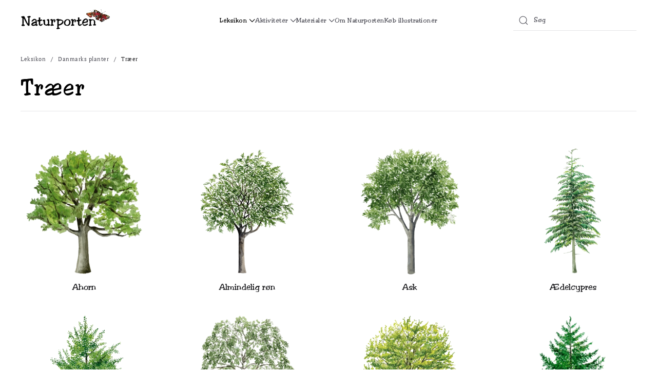

--- FILE ---
content_type: text/html; charset=utf-8
request_url: https://naturporten.dk/leksikon/danmarks-planter/traeer
body_size: 8126
content:
<!DOCTYPE html>
<html lang="da-dk" dir="ltr">
    <head>
        <meta name="viewport" content="width=device-width, initial-scale=1">
        <link rel="icon" href="/images/favicon.png" sizes="any">
                <link rel="icon" href="/images/favicon.svg" type="image/svg+xml">
                <link rel="apple-touch-icon" href="/images/apple-touch-icon.png">
        <meta charset="utf-8">
	<meta name="generator" content="Joomla! - Open Source Content Management">
	<title>Træer - Naturporten</title>
	<link href="/leksikon/danmarks-planter/traeer?format=feed&amp;type=rss" rel="alternate" type="application/rss+xml" title="Træer - Naturporten">
	<link href="/leksikon/danmarks-planter/traeer?format=feed&amp;type=atom" rel="alternate" type="application/atom+xml" title="Træer - Naturporten">
	<link href="https://naturporten.dk/component/finder/search?format=opensearch&amp;Itemid=105" rel="search" title="OpenSearch Naturporten" type="application/opensearchdescription+xml">
	<link href="/media/system/css/joomla-fontawesome.min.css?ver=4.3.13" rel="preload" as="style" onload="this.onload=null;this.rel='stylesheet'">
<link href="/media/vendor/awesomplete/css/awesomplete.css?1.1.5" rel="stylesheet" />
	<link href="/media/vendor/joomla-custom-elements/css/joomla-alert.min.css?0.2.0" rel="stylesheet" />
	<link href="/templates/yootheme_naturporten/css/theme.12.css?1739879980" rel="stylesheet" />
	<link href="/templates/yootheme_naturporten/css/custom.css?4.3.13" rel="stylesheet" />
<script src="/media/vendor/awesomplete/js/awesomplete.min.js?1.1.5" defer></script>
	<script type="application/json" class="joomla-script-options new">{"joomla.jtext":{"JLIB_JS_AJAX_ERROR_OTHER":"En fejl er opst\u00e5et under hentning af JSON dataene: HTTP %s statuskode.","JLIB_JS_AJAX_ERROR_PARSE":"En k\u00f8rselsfejl opstod under processering af de f\u00f8lgende JSON data:<br><code style=\"color:inherit;white-space:pre-wrap;padding:0;margin:0;border:0;background:inherit;\">%s<\/code>","ERROR":"Fejl","MESSAGE":"Besked","NOTICE":"Bem\u00e6rk","WARNING":"Advarsel","JCLOSE":"Luk","JOK":"OK","JOPEN":"\u00c5ben"},"finder-search":{"url":"\/component\/finder\/?task=suggestions.suggest&amp;format=json&amp;tmpl=component&amp;Itemid=105"},"system.paths":{"root":"","rootFull":"https:\/\/naturporten.dk\/","base":"","baseFull":"https:\/\/naturporten.dk\/"},"csrf.token":"590d686eed836f73fd23a8794457f068"}</script>
	<script src="/media/system/js/core.min.js?ee06c8994b37d13d4ad21c573bbffeeb9465c0e2"></script>
	<script src="/media/com_finder/js/finder-es5.min.js?e6d3d1f535e33b5641e406eb08d15093e7038cc2" nomodule defer></script>
	<script src="/media/system/js/messages-es5.min.js?c29829fd2432533d05b15b771f86c6637708bd9d" nomodule defer></script>
	<script src="/media/com_finder/js/finder.min.js?a2c3894d062787a266d59d457ffba5481b639f64" type="module"></script>
	<script src="/media/system/js/messages.min.js?7f7aa28ac8e8d42145850e8b45b3bc82ff9a6411" type="module"></script>
	<script src="/templates/yootheme/packages/theme-analytics/app/analytics.min.js?4.3.13" defer></script>
	<script src="/templates/yootheme/vendor/assets/uikit/dist/js/uikit.min.js?4.3.13"></script>
	<script src="/templates/yootheme/vendor/assets/uikit/dist/js/uikit-icons-fuse.min.js?4.3.13"></script>
	<script src="/templates/yootheme/js/theme.js?4.3.13"></script>
	<script>document.addEventListener('DOMContentLoaded', function() {
            Array.prototype.slice.call(document.querySelectorAll('a span[id^="cloak"]')).forEach(function(span) {
                span.innerText = span.textContent;
            });
        });</script>
	<script async src="https://www.googletagmanager.com/gtag/js?id=G-EN01563QK4"></script>
<script>
  window.dataLayer = window.dataLayer || [];
  function gtag(){dataLayer.push(arguments);}
  gtag('js', new Date());

  gtag('config', 'G-EN01563QK4');

<script async src="https://www.googletagmanager.com/gtag/js?id=G-2J3CV9KJ41"></script>
<script>
  window.dataLayer = window.dataLayer || [];
  function gtag(){dataLayer.push(arguments);}
  gtag('js', new Date());

  gtag('config', 'G-2J3CV9KJ41');
</script>
	<script>window.yootheme ||= {}; var $theme = yootheme.theme = {"i18n":{"close":{"label":"Close"},"totop":{"label":"Back to top"},"marker":{"label":"Open"},"navbarToggleIcon":{"label":"Open menu"},"paginationPrevious":{"label":"Previous page"},"paginationNext":{"label":"Next page"},"searchIcon":{"toggle":"Open Search","submit":"Submit Search"},"slider":{"next":"Next slide","previous":"Previous slide","slideX":"Slide %s","slideLabel":"%s of %s"},"slideshow":{"next":"Next slide","previous":"Previous slide","slideX":"Slide %s","slideLabel":"%s of %s"},"lightboxPanel":{"next":"Next slide","previous":"Previous slide","slideLabel":"%s of %s","close":"Close"}},"google_analytics":"UA-8068742-1","google_analytics_anonymize":""};</script>

    </head>
    <body class="">

        <div class="uk-hidden-visually uk-notification uk-notification-top-left uk-width-auto">
            <div class="uk-notification-message">
                <a href="#tm-main">Skip to main content</a>
            </div>
        </div>

        
        
        <div class="tm-page">

                        


<header class="tm-header-mobile uk-hidden@m">


        <div uk-sticky show-on-up animation="uk-animation-slide-top" cls-active="uk-navbar-sticky" sel-target=".uk-navbar-container">
    
        <div class="uk-navbar-container">

            <div class="uk-container uk-container-expand">
                <nav class="uk-navbar" uk-navbar="{&quot;align&quot;:&quot;center&quot;,&quot;container&quot;:&quot;.tm-header-mobile &gt; [uk-sticky]&quot;,&quot;boundary&quot;:&quot;.tm-header-mobile .uk-navbar-container&quot;}">

                                        <div class="uk-navbar-left">

                        
                                                    <a uk-toggle href="#tm-dialog-mobile" class="uk-navbar-toggle">

        
        <div uk-navbar-toggle-icon></div>

        
    </a>
                        
                    </div>
                    
                                        <div class="uk-navbar-center">

                                                    <a href="https://naturporten.dk/" aria-label="Tilbage til forsiden" class="uk-logo uk-navbar-item">
    <img alt="Naturporten" loading="eager" src="/templates/yootheme/cache/72/naturporten_logo-72921ed5.webp" srcset="/templates/yootheme/cache/72/naturporten_logo-72921ed5.webp 150w, /templates/yootheme/cache/11/naturporten_logo-11c1c861.webp 300w" sizes="(min-width: 150px) 150px" width="150" height="40"></a>
                        
                        
                    </div>
                    
                                        <div class="uk-navbar-right">

                        
                        

    <a class="uk-navbar-toggle" id="module-tm-4" href="#search-tm-4-modal" uk-search-icon uk-toggle></a>

    <div id="search-tm-4-modal" class="uk-modal-full" uk-modal="container: true">
        <div class="uk-modal-dialog uk-flex uk-flex-center uk-flex-middle" uk-height-viewport>
            <button class="uk-modal-close-full uk-close-large" type="button" uk-close uk-toggle="cls: uk-modal-close-full uk-close-large uk-modal-close-default; mode: media; media: @s"></button>
            <div class="uk-search uk-search-large">
                <form id="search-tm-4" action="/component/finder/search?Itemid=105" method="get" role="search" class="uk-search js-finder-searchform uk-search-large"><input name="q" class="js-finder-search-query uk-search-input uk-text-center" placeholder="Søg" required aria-label="Søg" type="search" autofocus><input type="hidden" name="Itemid" value="105"></form>            </div>
        </div>
    </div>








                    </div>
                    
                </nav>
            </div>

        </div>

        </div>
    



    
        <div id="tm-dialog-mobile" class="uk-modal-full" uk-modal>
        <div class="uk-modal-dialog uk-flex">

                        <button class="uk-modal-close-full uk-close-large" type="button" uk-close uk-toggle="cls: uk-modal-close-full uk-close-large uk-modal-close-default; mode: media; media: @s"></button>
            
            <div class="uk-modal-body uk-padding-large uk-margin-auto uk-flex uk-flex-column uk-box-sizing-content uk-width-auto@s" uk-height-viewport uk-toggle="{&quot;cls&quot;:&quot;uk-padding-large&quot;,&quot;mode&quot;:&quot;media&quot;,&quot;media&quot;:&quot;@s&quot;}">

                                <div class="uk-margin-auto-vertical uk-text-center">
                    
<div class="uk-panel" id="module-111">

    
    
<style class="uk-margin-remove-adjacent">#module-111\#0 .uk-nav{font-size: 14px; font-family: "Toledo Regular"; display: grid; grid-column: 1fr 1fr; grid-gap: 5px; text-align: left;}#module-111\#0 .uk-nav .uk-nav-header, #module-111\#0 .uk-nav .uk-nav-divider{grid-column-end: span 2;}#module-111\#0 .uk-nav .uk-nav-header{color: #000; font-weight: 600;}</style><div class="uk-grid tm-grid-expand uk-child-width-1-1 uk-grid-margin">
<div class="uk-width-1-1">
    
        
            
            
            
                
                    
<nav id="module-111#0" class="uk-margin-small">
    
    
        
        <ul class="uk-margin-remove-bottom uk-nav uk-nav-default">                                <li class="uk-nav-header">Danmarks dyr</li>
                                            <li class="el-item ">
<a class="el-link" href="/leksikon/danmarks-dyr/pattedyr">
    
        
                    Pattedyr        
    
</a></li>
                                            <li class="el-item ">
<a class="el-link" href="/leksikon/danmarks-dyr/fugle">
    
        
                    Fugle        
    
</a></li>
                                            <li class="el-item ">
<a class="el-link" href="/leksikon/danmarks-dyr/insekter">
    
        
                    Insekter        
    
</a></li>
                                            <li class="el-item ">
<a class="el-link" href="/leksikon/danmarks-dyr/padder-og-krybdyr">
    
        
                    Padder og krybdyr        
    
</a></li>
                                            <li class="el-item ">
<a class="el-link" href="/leksikon/danmarks-dyr/spindlere">
    
        
                    Spindlere        
    
</a></li>
                                            <li class="el-item ">
<a class="el-link" href="/leksikon/danmarks-dyr/fisk">
    
        
                    Fisk        
    
</a></li>
                                            <li class="el-item ">
<a class="el-link" href="/leksikon/danmarks-dyr/krebsdyr">
    
        
                    Krebsdyr        
    
</a></li>
                                            <li class="el-item ">
<a class="el-link" href="/leksikon/danmarks-dyr/bloddyr">
    
        
                    Bløddyr        
    
</a></li>
                                            <li class="el-item ">
<a class="el-link" href="/leksikon/danmarks-dyr/smadyr">
    
        
                    Smådyr        
    
</a></li>
                                            <li class="el-item ">
<a class="el-link" href="/leksikon/danmarks-dyr/gopler">
    
        
                    Gopler        
    
</a></li>
                                            <li class="uk-nav-header">Danmarks planter</li>
                                            <li class="el-item uk-active">
<a class="el-link" href="/leksikon/danmarks-planter/traeer">
    
        
                    Træer        
    
</a></li>
                                            <li class="el-item ">
<a class="el-link" href="/leksikon/danmarks-planter/urter">
    
        
                    Urter        
    
</a></li>
                                            <li class="el-item ">
<a class="el-link" href="/leksikon/danmarks-planter/graesser-og-siv">
    
        
                    Græsser og siv        
    
</a></li>
                                            <li class="el-item ">
<a class="el-link" href="/leksikon/danmarks-planter/buske">
    
        
                    Buske        
    
</a></li>
                                            <li class="el-item ">
<a class="el-link" href="/leksikon/danmarks-planter/bregner">
    
        
                    Bregner        
    
</a></li>
                                            <li class="el-item ">
<a class="el-link" href="/leksikon/danmarks-planter/havalger">
    
        
                    Havalger        
    
</a></li>
                                            <li class="el-item ">
<a class="el-link" href="/leksikon/danmarks-planter/svampe">
    
        
                    Svampe        
    
</a></li>
                                            <li class="uk-nav-header">Grønlands dyr</li>
                                            <li class="el-item ">
<a class="el-link" href="/leksikon/gronlands-dyr/fugle">
    
        
                    Fugle        
    
</a></li>
                                            <li class="el-item ">
<a class="el-link" href="/leksikon/gronlands-dyr/pattedyr">
    
        
                    Pattedyr        
    
</a></li>
                                            <li class="uk-nav-divider"></li>
                                            <li class="uk-nav-header">Aktivitetsark</li>
                                            <li class="el-item ">
<a class="el-link" href="/aktiviteter/aktivitetsark/krydsord">
    
        
                    Krydsord        
    
</a></li>
                                            <li class="el-item ">
<a class="el-link" href="/aktiviteter/aktivitetsark/kender-du">
    
        
                    Kender du        
    
</a></li>
                                            <li class="el-item ">
<a class="el-link" href="/aktiviteter/aktivitetsark/mal-og-gaet">
    
        
                    Mal og gæt        
    
</a></li>
                                            <li class="el-item ">
<a class="el-link" href="/aktiviteter/aktivitetsark/laes-om">
    
        
                    Læs om        
    
</a></li>
                                            <li class="el-item ">
<a class="el-link" href="/aktiviteter/aktivitetsark/dyrenes-bygning">
    
        
                    Dyrenes bygning        
    
</a></li>
                                            <li class="el-item ">
<a class="el-link" href="/aktiviteter/aktivitetsark/tegn">
    
        
                    Tegn        
    
</a></li>
                                            <li class="el-item ">
<a class="el-link" href="/aktiviteter/aktivitetsark/bestemmelsesark-a3">
    
        
                    Bestemmelsesark_A3        
    
</a></li>
                                            <li class="uk-nav-divider"></li>
                                            <li class="el-item ">
<a class="el-link" href="/materialer/foldetavler">
    
        
                    Foldetavler        
    
</a></li>
                                            <li class="el-item ">
<a class="el-link" href="/materialer/foldetavler/skoven">
    
        
                    Skoven        
    
</a></li>
                                            <li class="el-item ">
<a class="el-link" href="/materialer/foldetavler/so-og-vandlob">
    
        
                    Sø og vandløb        
    
</a></li>
                                            <li class="el-item ">
<a class="el-link" href="/materialer/foldetavler/kyst-og-hav">
    
        
                    Kyst og hav        
    
</a></li>
                                            <li class="el-item ">
<a class="el-link" href="/materialer/plakater">
    
        
                    Plakater        
    
</a></li>
                                            <li class="el-item ">
<a class="el-link" href="/materialer/plakater/skoven">
    
        
                    Skoven        
    
</a></li>
                                            <li class="el-item ">
<a class="el-link" href="/materialer/plakater/so-og-vandlob">
    
        
                    Sø og vandløb        
    
</a></li>
                                            <li class="el-item ">
<a class="el-link" href="/materialer/plakater/kyst-og-hav">
    
        
                    Kyst og hav        
    
</a></li>
                                            <li class="el-item ">
<a class="el-link" href="/materialer/bestemmelsesark-a3-print">
    
        
                    Bestemmelsesark A3 print        
    
</a></li>
                                            <li class="el-item ">
<a class="el-link" href="/om-naturporten">
    
        
                    Om Naturporten        
    
</a></li>
                                            <li class="el-item ">
<a class="el-link" href="https://naturporten.dk/om-naturporten?view=article&amp;id=4474&amp;catid=61">
    
        
                    Køb illustrationer        
    
</a></li>
                            </ul>
        
    
    
</nav>
                
            
        
    
</div></div>
</div>

                </div>
                
                
            </div>

        </div>
    </div>
    
    

</header>




<header class="tm-header uk-visible@m">



        <div uk-sticky media="@m" show-on-up animation="uk-animation-slide-top" cls-active="uk-navbar-sticky" sel-target=".uk-navbar-container">
    
        <div class="uk-navbar-container">

            <div class="uk-container">
                <nav class="uk-navbar" uk-navbar="{&quot;align&quot;:&quot;center&quot;,&quot;container&quot;:&quot;.tm-header &gt; [uk-sticky]&quot;,&quot;boundary&quot;:&quot;.tm-header .uk-navbar-container&quot;}">

                                        <div class="uk-navbar-left">

                                                    <a href="https://naturporten.dk/" aria-label="Tilbage til forsiden" class="uk-logo uk-navbar-item">
    <img alt="Naturporten" loading="eager" src="/templates/yootheme/cache/5e/naturporten_logo-5eb7c129.webp" srcset="/templates/yootheme/cache/5e/naturporten_logo-5eb7c129.webp 175w, /templates/yootheme/cache/b8/naturporten_logo-b8d9af0d.webp 350w" sizes="(min-width: 175px) 175px" width="175" height="47"></a>
                        
                        
                        
                    </div>
                    
                                        <div class="uk-navbar-center">

                        
                                                    
<ul class="uk-navbar-nav">
    
	<li class="item-102 uk-active uk-parent"><a href="/leksikon"> Leksikon <span uk-navbar-parent-icon></span></a>
	<div class="uk-drop uk-navbar-dropdown uk-navbar-dropdown-large" pos="bottom-center" style="width: 600px;"><div class="uk-grid tm-grid-expand uk-grid-column-medium uk-grid-row-small uk-grid-divider uk-grid-margin-small" uk-grid>
<div class="uk-width-1-3@m">
    
        
            
            
            
                
                    
<div class="uk-h5 uk-font-primary uk-width-small">        Danmarks dyr    </div>
<div>
        <div class="uk-child-width-expand" uk-grid>    
    
                <div>
        
        <ul class="uk-margin-remove-bottom uk-nav uk-nav-default">                                <li class="el-item ">
<a class="el-link" href="/leksikon/danmarks-dyr/pattedyr">
    
        
                    Pattedyr        
    
</a></li>
                                            <li class="el-item ">
<a class="el-link" href="/leksikon/danmarks-dyr/fugle">
    
        
                    Fugle        
    
</a></li>
                                            <li class="el-item ">
<a class="el-link" href="/leksikon/danmarks-dyr/insekter">
    
        
                    Insekter        
    
</a></li>
                                            <li class="el-item ">
<a class="el-link" href="/leksikon/danmarks-dyr/padder-og-krybdyr">
    
        
                    Padder og krybdyr        
    
</a></li>
                                            <li class="el-item ">
<a class="el-link" href="/leksikon/danmarks-dyr/spindlere">
    
        
                    Spindlere        
    
</a></li>
                            </ul>
                </div>
        
    
                <div>
        
        <ul class="uk-margin-remove-bottom uk-nav uk-nav-default">                                <li class="el-item ">
<a class="el-link" href="/leksikon/danmarks-dyr/fisk">
    
        
                    Fisk        
    
</a></li>
                                            <li class="el-item ">
<a class="el-link" href="/leksikon/danmarks-dyr/krebsdyr">
    
        
                    Krebsdyr        
    
</a></li>
                                            <li class="el-item ">
<a class="el-link" href="/leksikon/danmarks-dyr/bloddyr">
    
        
                    Bløddyr        
    
</a></li>
                                            <li class="el-item ">
<a class="el-link" href="/leksikon/danmarks-dyr/smadyr">
    
        
                    Smådyr        
    
</a></li>
                                            <li class="el-item ">
<a class="el-link" href="/leksikon/danmarks-dyr/gopler">
    
        
                    Gopler        
    
</a></li>
                            </ul>
                </div>
        
    
        </div>    
</div>
                
            
        
    
</div>
<div class="uk-width-1-3@m">
    
        
            
            
            
                
                    
<div class="uk-h5 uk-font-primary uk-width-small">        Danmarks planter    </div>
<div>
        <div class="uk-child-width-expand" uk-grid>    
    
                <div>
        
        <ul class="uk-margin-remove-bottom uk-nav uk-nav-default">                                <li class="el-item uk-active">
<a class="el-link" href="/leksikon/danmarks-planter/traeer">
    
        
                    Træer        
    
</a></li>
                                            <li class="el-item ">
<a class="el-link" href="/leksikon/danmarks-planter/urter">
    
        
                    Urter        
    
</a></li>
                                            <li class="el-item ">
<a class="el-link" href="/leksikon/danmarks-planter/graesser-og-siv">
    
        
                    Græsser og siv        
    
</a></li>
                                            <li class="el-item ">
<a class="el-link" href="/leksikon/danmarks-planter/buske">
    
        
                    Buske        
    
</a></li>
                            </ul>
                </div>
        
    
                <div>
        
        <ul class="uk-margin-remove-bottom uk-nav uk-nav-default">                                <li class="el-item ">
<a class="el-link" href="/leksikon/danmarks-planter/bregner">
    
        
                    Bregner        
    
</a></li>
                                            <li class="el-item ">
<a class="el-link" href="/leksikon/danmarks-planter/havalger">
    
        
                    Havalger        
    
</a></li>
                                            <li class="el-item ">
<a class="el-link" href="/leksikon/danmarks-planter/svampe">
    
        
                    Svampe        
    
</a></li>
                            </ul>
                </div>
        
    
        </div>    
</div>
                
            
        
    
</div>
<div class="uk-width-1-3@m">
    
        
            
            
            
                
                    
<div class="uk-h5 uk-font-primary uk-width-small">        Grønlands dyr    </div>
<div>
        <div class="uk-child-width-expand" uk-grid>    
    
                <div>
        
        <ul class="uk-margin-remove-bottom uk-nav uk-nav-default">                                <li class="el-item ">
<a class="el-link" href="/leksikon/gronlands-dyr/fugle">
    
        
                    Fugle        
    
</a></li>
                                            <li class="el-item ">
<a class="el-link" href="/leksikon/gronlands-dyr/pattedyr">
    
        
                    Pattedyr        
    
</a></li>
                                            <li class="el-item ">
<a class="el-link" href="/leksikon/gronlands-dyr/insekter">
    
        
                    Insekter        
    
</a></li>
                            </ul>
                </div>
        
    
                <div>
        
        <ul class="uk-margin-remove-bottom uk-nav uk-nav-default">                                <li class="el-item ">
<a class="el-link" href="/leksikon/gronlands-dyr/bloddyr">
    
        
                    Bløddyr        
    
</a></li>
                                            <li class="el-item ">
<a class="el-link" href="/leksikon/gronlands-dyr/fisk">
    
        
                    Fisk        
    
</a></li>
                            </ul>
                </div>
        
    
        </div>    
</div>
                
            
        
    
</div></div></div></li>
	<li class="item-103 uk-parent"><a role="button"> Aktiviteter <span uk-navbar-parent-icon></span></a>
	<div class="uk-drop uk-navbar-dropdown" mode="hover" pos="bottom-center" style="width: 400px;"><div class="uk-grid tm-grid-expand uk-child-width-1-1 uk-grid-margin">
<div class="uk-width-1-1">
    
        
            
            
            
                
                    
<div class="uk-h5 uk-font-primary">        Aktivitetsark    </div>
<div>
    
    
        
        <ul class="uk-margin-remove-bottom uk-nav uk-nav-default">                                <li class="el-item ">
<a class="el-link" href="/aktiviteter/aktivitetsark/krydsord">
    
        
                    Krydsord        
    
</a></li>
                                            <li class="el-item ">
<a class="el-link" href="/aktiviteter/aktivitetsark/kender-du">
    
        
                    Kender du        
    
</a></li>
                                            <li class="el-item ">
<a class="el-link" href="/aktiviteter/aktivitetsark/mal-og-gaet">
    
        
                    Mal og gæt        
    
</a></li>
                                            <li class="el-item ">
<a class="el-link" href="/aktiviteter/aktivitetsark/laes-om">
    
        
                    Læs om        
    
</a></li>
                                            <li class="el-item ">
<a class="el-link" href="/aktiviteter/aktivitetsark/dyrenes-bygning">
    
        
                    Dyrenes bygning        
    
</a></li>
                                            <li class="el-item ">
<a class="el-link" href="/aktiviteter/aktivitetsark/tegn">
    
        
                    Tegn        
    
</a></li>
                                            <li class="el-item ">
<a class="el-link" href="/aktiviteter/aktivitetsark/bestemmelsesark-a3">
    
        
                    Bestemmelsesark_A3        
    
</a></li>
                            </ul>
        
    
    
</div>
                
            
        
    
</div></div></div></li>
	<li class="item-104 uk-parent"><a role="button"> Materialer <span uk-navbar-parent-icon></span></a>
	<div class="uk-drop uk-navbar-dropdown" mode="hover" pos="bottom-center" style="width: 400px;"><div class="uk-grid tm-grid-expand uk-child-width-1-1 uk-grid-margin">
<div class="uk-width-1-1">
    
        
            
            
            
                
                    
<div>
    
    
        
        <ul class="uk-margin-remove-bottom uk-nav uk-nav-default">                                <li class="el-item ">
<a class="el-link" href="/materialer/foldetavler">
    
        
                    Foldetavler        
    
</a></li>
                                            <li class="el-item ">
<a class="el-link" href="/materialer/plakater">
    
        
                    Plakater        
    
</a></li>
                                            <li class="el-item ">
<a class="el-link" href="/materialer/bestemmelsesark-a3-print">
    
        
                    Bestemmelsesark A3 print        
    
</a></li>
                            </ul>
        
    
    
</div>
                
            
        
    
</div></div></div></li>
	<li class="item-154"><a href="/om-naturporten"> Om Naturporten</a></li>
	<li class="item-157"><a href="https://naturporten.dk/om-naturporten?view=article&amp;id=4474&amp;catid=61"> Køb illustrationer</a></li></ul>

                        
                    </div>
                    
                                        <div class="uk-navbar-right">

                        
                                                    
<div class="uk-navbar-item" id="module-tm-3">

    
    

    <form id="search-tm-3" action="/component/finder/search?Itemid=105" method="get" role="search" class="uk-search js-finder-searchform uk-search-default"><span uk-search-icon class="uk-position-z-index"></span><input name="q" class="js-finder-search-query uk-search-input" placeholder="Søg" required aria-label="Søg" type="search"><input type="hidden" name="Itemid" value="105"></form>






</div>

                        
                    </div>
                    
                </nav>
            </div>

        </div>

        </div>
    







</header>

            
            

            <main id="tm-main" >

                
                <div id="system-message-container" aria-live="polite"></div>

                <!-- Builder #template-YXa4ieK_ --><style class="uk-margin-remove-adjacent">#template-YXa4ieK_\#0 .el-image{height: 250px; object-fit: contain;}#template-YXa4ieK_\#1{margin-top: 45px;}#template-YXa4ieK_\#1 li a, #template-YXa4ieK_\#1 li span{font-size: 125%;}</style>
<div class="uk-section-default uk-section uk-section-xsmall uk-padding-remove-bottom">
    
        
        
        
            
                                <div class="uk-container">                
                    <div class="uk-grid tm-grid-expand uk-child-width-1-1 uk-grid-margin">
<div class="uk-width-1-1">
    
        
            
            
            
                
                    

<nav aria-label="Breadcrumb">
    <ul class="uk-breadcrumb uk-margin-remove-bottom" vocab="https://schema.org/" typeof="BreadcrumbList">
    
            <li property="itemListElement" typeof="ListItem">            <a href="/leksikon" property="item" typeof="WebPage"><span property="name">Leksikon</span></a>
            <meta property="position" content="1">
            </li>    
            <li class="uk-disabled">
            <a><span>Danmarks planter</span></a>
            </li>    
            <li property="itemListElement" typeof="ListItem">            <span property="name">Træer</span>            <meta property="position" content="2">
            </li>    
    </ul>
</nav>

                
            
        
    
</div></div>
                                </div>                
            
        
    
</div>
<div class="uk-section-default uk-section uk-section-xsmall">
    
        
        
        
            
                                <div class="uk-container">                
                    <div class="uk-grid tm-grid-expand uk-child-width-1-1 uk-grid-margin">
<div class="uk-width-1-1">
    
        
            
            
            
                
                    
<h1>        Træer    </h1>
                
            
        
    
</div></div>
                                </div>                
            
        
    
</div>
<div class="uk-section-default uk-section uk-padding-remove-vertical">
    
        
        
        
            
                                <div class="uk-container">                
                    <div class="uk-grid tm-grid-expand uk-child-width-1-1 uk-grid-margin">
<div class="uk-width-1-1">
    
        
            
            
            
                
                    <hr>
                
            
        
    
</div></div>
                                </div>                
            
        
    
</div>
<div class="uk-section-default uk-section">
    
        
        
        
            
                                <div class="uk-container">                
                    <div class="uk-grid tm-grid-expand uk-child-width-1-1 uk-grid-margin">
<div class="uk-width-1-1">
    
        
            
            
            
                
                    
<div id="template-YXa4ieK_#0" class="uk-margin uk-text-center">
    <div class="uk-grid uk-child-width-1-2 uk-child-width-1-4@m uk-child-width-1-6@xl uk-grid-column-large uk-grid-match" uk-grid>        <div>
<div class="el-item uk-panel uk-margin-remove-first-child">
    
        
            
                
            
            
                                <a href="/leksikon/danmarks-planter/traeer/ahorn">

    
                <picture>
<source type="image/webp" srcset="/templates/yootheme/cache/e0/ahorn_teaser-e0c68b56.webp 300w, /templates/yootheme/cache/f6/ahorn_teaser-f639d9ec.webp 513w" sizes="(min-width: 300px) 300px">
<img src="/templates/yootheme/cache/92/ahorn_teaser-92e0ba04.png" width="300" height="322" alt loading="lazy" class="el-image">
</picture>        
        
    
</a>                
                
                    

        
                <div class="el-title uk-font-primary uk-margin-small-top uk-margin-remove-bottom">                        <a href="/leksikon/danmarks-planter/traeer/ahorn" class="uk-link-reset">Ahorn</a>                    </div>        
        
    
        
        
        
        
        

                
                
            
        
    
</div></div>
        <div>
<div class="el-item uk-panel uk-margin-remove-first-child">
    
        
            
                
            
            
                                <a href="/leksikon/danmarks-planter/traeer/almindelig-ron">

    
                <picture>
<source type="image/webp" srcset="/templates/yootheme/cache/fb/roen-fb24e57f.webp 300w, /templates/yootheme/cache/d4/roen-d45e522e.webp 600w" sizes="(min-width: 300px) 300px">
<img src="/templates/yootheme/cache/e1/roen-e1c3be4e.png" width="300" height="402" alt loading="lazy" class="el-image">
</picture>        
        
    
</a>                
                
                    

        
                <div class="el-title uk-font-primary uk-margin-small-top uk-margin-remove-bottom">                        <a href="/leksikon/danmarks-planter/traeer/almindelig-ron" class="uk-link-reset">Almindelig røn</a>                    </div>        
        
    
        
        
        
        
        

                
                
            
        
    
</div></div>
        <div>
<div class="el-item uk-panel uk-margin-remove-first-child">
    
        
            
                
            
            
                                <a href="/leksikon/danmarks-planter/traeer/ask">

    
                <picture>
<source type="image/webp" srcset="/templates/yootheme/cache/f4/ask_teaser-f4aa2e3b.webp 300w, /templates/yootheme/cache/f6/ask_teaser-f62d4305.webp 467w" sizes="(min-width: 300px) 300px">
<img src="/templates/yootheme/cache/77/ask_teaser-778f2666.png" width="300" height="382" alt loading="lazy" class="el-image">
</picture>        
        
    
</a>                
                
                    

        
                <div class="el-title uk-font-primary uk-margin-small-top uk-margin-remove-bottom">                        <a href="/leksikon/danmarks-planter/traeer/ask" class="uk-link-reset">Ask</a>                    </div>        
        
    
        
        
        
        
        

                
                
            
        
    
</div></div>
        <div>
<div class="el-item uk-panel uk-margin-remove-first-child">
    
        
            
                
            
            
                                <a href="/leksikon/danmarks-planter/traeer/aedelcypres">

    
                <picture>
<source type="image/webp" srcset="/templates/yootheme/cache/0a/aedelcypres_teaser-0ae3914e.webp 300w, /templates/yootheme/cache/c9/aedelcypres_teaser-c9fedcb7.webp 333w" sizes="(min-width: 300px) 300px">
<img src="/templates/yootheme/cache/92/aedelcypres_teaser-926f1c58.png" width="300" height="649" alt loading="lazy" class="el-image">
</picture>        
        
    
</a>                
                
                    

        
                <div class="el-title uk-font-primary uk-margin-small-top uk-margin-remove-bottom">                        <a href="/leksikon/danmarks-planter/traeer/aedelcypres" class="uk-link-reset">Ædelcypres</a>                    </div>        
        
    
        
        
        
        
        

                
                
            
        
    
</div></div>
        <div>
<div class="el-item uk-panel uk-margin-remove-first-child">
    
        
            
                
            
            
                                <a href="/leksikon/danmarks-planter/traeer/baevreasp">

    
                <picture>
<source type="image/webp" srcset="/templates/yootheme/cache/9e/baevreasp_teaser-9e531ba5.webp 300w, /templates/yootheme/cache/0d/baevreasp_teaser-0dbf85ed.webp 397w" sizes="(min-width: 300px) 300px">
<img src="/templates/yootheme/cache/3d/baevreasp_teaser-3d0b0c6b.png" width="300" height="466" alt loading="lazy" class="el-image">
</picture>        
        
    
</a>                
                
                    

        
                <div class="el-title uk-font-primary uk-margin-small-top uk-margin-remove-bottom">                        <a href="/leksikon/danmarks-planter/traeer/baevreasp" class="uk-link-reset">Bævreasp</a>                    </div>        
        
    
        
        
        
        
        

                
                
            
        
    
</div></div>
        <div>
<div class="el-item uk-panel uk-margin-remove-first-child">
    
        
            
                
            
            
                                <a href="/leksikon/danmarks-planter/traeer/birk">

    
                <picture>
<source type="image/webp" srcset="/templates/yootheme/cache/fa/birk_teaser-fa2a0f5e.webp 300w, /templates/yootheme/cache/14/birk_teaser-1402b29b.webp 445w" sizes="(min-width: 300px) 300px">
<img src="/templates/yootheme/cache/70/birk_teaser-70d9c7b0.png" width="300" height="387" alt loading="lazy" class="el-image">
</picture>        
        
    
</a>                
                
                    

        
                <div class="el-title uk-font-primary uk-margin-small-top uk-margin-remove-bottom">                        <a href="/leksikon/danmarks-planter/traeer/birk" class="uk-link-reset">Birk</a>                    </div>        
        
    
        
        
        
        
        

                
                
            
        
    
</div></div>
        <div>
<div class="el-item uk-panel uk-margin-remove-first-child">
    
        
            
                
            
            
                                <a href="/leksikon/danmarks-planter/traeer/bog">

    
                <picture>
<source type="image/webp" srcset="/templates/yootheme/cache/76/boeg_teaser-76bba509.webp 300w, /templates/yootheme/cache/62/boeg_teaser-622d5323.webp 480w, /templates/yootheme/cache/8d/boeg_teaser-8d7fe5c2.webp 481w" sizes="(min-width: 300px) 300px">
<img src="/templates/yootheme/cache/12/boeg_teaser-12f0b6d7.png" width="300" height="404" alt loading="lazy" class="el-image">
</picture>        
        
    
</a>                
                
                    

        
                <div class="el-title uk-font-primary uk-margin-small-top uk-margin-remove-bottom">                        <a href="/leksikon/danmarks-planter/traeer/bog" class="uk-link-reset">Bøg</a>                    </div>        
        
    
        
        
        
        
        

                
                
            
        
    
</div></div>
        <div>
<div class="el-item uk-panel uk-margin-remove-first-child">
    
        
            
                
            
            
                                <a href="/leksikon/danmarks-planter/traeer/douglasgran">

    
                <picture>
<source type="image/webp" srcset="/templates/yootheme/cache/55/douglasgran_teaser-55b75087.webp 300w, /templates/yootheme/cache/14/douglasgran_teaser-142c6be4.webp 475w" sizes="(min-width: 300px) 300px">
<img src="/templates/yootheme/cache/49/douglasgran_teaser-496519a7.png" width="300" height="513" alt loading="lazy" class="el-image">
</picture>        
        
    
</a>                
                
                    

        
                <div class="el-title uk-font-primary uk-margin-small-top uk-margin-remove-bottom">                        <a href="/leksikon/danmarks-planter/traeer/douglasgran" class="uk-link-reset">Douglasgran</a>                    </div>        
        
    
        
        
        
        
        

                
                
            
        
    
</div></div>
        <div>
<div class="el-item uk-panel uk-margin-remove-first-child">
    
        
            
                
            
            
                                <a href="/leksikon/danmarks-planter/traeer/eg">

    
                <picture>
<source type="image/webp" srcset="/templates/yootheme/cache/9d/eg_teaser-9dbb2d15.webp 300w, /templates/yootheme/cache/26/eg_teaser-263fa949.webp 477w, /templates/yootheme/cache/d0/eg_teaser-d0400d21.webp 478w" sizes="(min-width: 300px) 300px">
<img src="/templates/yootheme/cache/8e/eg_teaser-8ebe93ee.png" width="300" height="272" alt loading="lazy" class="el-image">
</picture>        
        
    
</a>                
                
                    

        
                <div class="el-title uk-font-primary uk-margin-small-top uk-margin-remove-bottom">                        <a href="/leksikon/danmarks-planter/traeer/eg" class="uk-link-reset">Eg</a>                    </div>        
        
    
        
        
        
        
        

                
                
            
        
    
</div></div>
        <div>
<div class="el-item uk-panel uk-margin-remove-first-child">
    
        
            
                
            
            
                                <a href="/leksikon/danmarks-planter/traeer/elm">

    
                <picture>
<source type="image/webp" srcset="/templates/yootheme/cache/5c/elm_teaser-5cda63dd.webp 300w, /templates/yootheme/cache/42/elm_teaser-42380fef.webp 354w" sizes="(min-width: 300px) 300px">
<img src="/templates/yootheme/cache/26/elm_teaser-268fb40a.png" width="300" height="431" alt loading="lazy" class="el-image">
</picture>        
        
    
</a>                
                
                    

        
                <div class="el-title uk-font-primary uk-margin-small-top uk-margin-remove-bottom">                        <a href="/leksikon/danmarks-planter/traeer/elm" class="uk-link-reset">Elm</a>                    </div>        
        
    
        
        
        
        
        

                
                
            
        
    
</div></div>
        <div>
<div class="el-item uk-panel uk-margin-remove-first-child">
    
        
            
                
            
            
                                <a href="/leksikon/danmarks-planter/traeer/fuglekirsebaer">

    
                <picture>
<source type="image/webp" srcset="/templates/yootheme/cache/fd/fuglekirsebaer_teaser-fde8dd6b.webp 300w, /templates/yootheme/cache/69/fuglekirsebaer_teaser-69d2ae3e.webp 455w, /templates/yootheme/cache/83/fuglekirsebaer_teaser-8354735c.webp 456w" sizes="(min-width: 300px) 300px">
<img src="/templates/yootheme/cache/a9/fuglekirsebaer_teaser-a99ce304.png" width="300" height="363" alt loading="lazy" class="el-image">
</picture>        
        
    
</a>                
                
                    

        
                <div class="el-title uk-font-primary uk-margin-small-top uk-margin-remove-bottom">                        <a href="/leksikon/danmarks-planter/traeer/fuglekirsebaer" class="uk-link-reset">Fuglekirsebær</a>                    </div>        
        
    
        
        
        
        
        

                
                
            
        
    
</div></div>
        <div>
<div class="el-item uk-panel uk-margin-remove-first-child">
    
        
            
                
            
            
                                <a href="/leksikon/danmarks-planter/traeer/hestekastanje">

    
                <img src="/templates/yootheme/cache/45/kastanie_fritlaeg-45937773.webp" srcset="/templates/yootheme/cache/45/kastanie_fritlaeg-45937773.webp 300w, /templates/yootheme/cache/9d/kastanie_fritlaeg-9d4ca41f.webp 600w" sizes="(min-width: 300px) 300px" width="300" height="418" alt loading="lazy" class="el-image">        
        
    
</a>                
                
                    

        
                <div class="el-title uk-font-primary uk-margin-small-top uk-margin-remove-bottom">                        <a href="/leksikon/danmarks-planter/traeer/hestekastanje" class="uk-link-reset">Hestekastanje</a>                    </div>        
        
    
        
        
        
        
        

                
                
            
        
    
</div></div>
        <div>
<div class="el-item uk-panel uk-margin-remove-first-child">
    
        
            
                
            
            
                                <a href="/leksikon/danmarks-planter/traeer/kaempegran">

    
                <img src="/templates/yootheme/cache/cc/kaempegran-cc7ea8cc.webp" srcset="/templates/yootheme/cache/cc/kaempegran-cc7ea8cc.webp 300w, /templates/yootheme/cache/bf/kaempegran-bf7bd65c.webp 600w" sizes="(min-width: 300px) 300px" width="300" height="513" alt loading="lazy" class="el-image">        
        
    
</a>                
                
                    

        
                <div class="el-title uk-font-primary uk-margin-small-top uk-margin-remove-bottom">                        <a href="/leksikon/danmarks-planter/traeer/kaempegran" class="uk-link-reset">Kæmpegran</a>                    </div>        
        
    
        
        
        
        
        

                
                
            
        
    
</div></div>
        <div>
<div class="el-item uk-panel uk-margin-remove-first-child">
    
        
            
                
            
            
                                <a href="/leksikon/danmarks-planter/traeer/laerk">

    
                <img src="/templates/yootheme/cache/4c/laerk_sommer-4c0688d1.webp" srcset="/templates/yootheme/cache/4c/laerk_sommer-4c0688d1.webp 300w, /templates/yootheme/cache/2e/laerk_sommer-2e54358b.webp 600w" sizes="(min-width: 300px) 300px" width="300" height="443" alt loading="lazy" class="el-image">        
        
    
</a>                
                
                    

        
                <div class="el-title uk-font-primary uk-margin-small-top uk-margin-remove-bottom">                        <a href="/leksikon/danmarks-planter/traeer/laerk" class="uk-link-reset">Lærk</a>                    </div>        
        
    
        
        
        
        
        

                
                
            
        
    
</div></div>
        <div>
<div class="el-item uk-panel uk-margin-remove-first-child">
    
        
            
                
            
            
                                <a href="/leksikon/danmarks-planter/traeer/lind">

    
                <img src="/templates/yootheme/cache/3e/lind-3ef77528.webp" srcset="/templates/yootheme/cache/3e/lind-3ef77528.webp 300w, /templates/yootheme/cache/35/lind-35c9941c.webp 600w" sizes="(min-width: 300px) 300px" width="300" height="464" alt loading="lazy" class="el-image">        
        
    
</a>                
                
                    

        
                <div class="el-title uk-font-primary uk-margin-small-top uk-margin-remove-bottom">                        <a href="/leksikon/danmarks-planter/traeer/lind" class="uk-link-reset">Lind, Småbladet</a>                    </div>        
        
    
        
        
        
        
        

                
                
            
        
    
</div></div>
        <div>
<div class="el-item uk-panel uk-margin-remove-first-child">
    
        
            
                
            
            
                                <a href="/leksikon/danmarks-planter/traeer/mirabel">

    
                <img src="/templates/yootheme/cache/0d/mirabel-0d48bd98.webp" srcset="/templates/yootheme/cache/0d/mirabel-0d48bd98.webp 300w, /templates/yootheme/cache/0c/mirabel-0c034a0b.webp 600w" sizes="(min-width: 300px) 300px" width="300" height="275" alt loading="lazy" class="el-image">        
        
    
</a>                
                
                    

        
                <div class="el-title uk-font-primary uk-margin-small-top uk-margin-remove-bottom">                        <a href="/leksikon/danmarks-planter/traeer/mirabel" class="uk-link-reset">Mirabel</a>                    </div>        
        
    
        
        
        
        
        

                
                
            
        
    
</div></div>
        <div>
<div class="el-item uk-panel uk-margin-remove-first-child">
    
        
            
                
            
            
                                <a href="/leksikon/danmarks-planter/traeer/navr">

    
                <img src="/templates/yootheme/cache/c2/navr-c271f43a.webp" srcset="/templates/yootheme/cache/c2/navr-c271f43a.webp 300w, /templates/yootheme/cache/45/navr-45511318.webp 600w" sizes="(min-width: 300px) 300px" width="300" height="243" alt loading="lazy" class="el-image">        
        
    
</a>                
                
                    

        
                <div class="el-title uk-font-primary uk-margin-small-top uk-margin-remove-bottom">                        <a href="/leksikon/danmarks-planter/traeer/navr" class="uk-link-reset">Navr</a>                    </div>        
        
    
        
        
        
        
        

                
                
            
        
    
</div></div>
        <div>
<div class="el-item uk-panel uk-margin-remove-first-child">
    
        
            
                
            
            
                                <a href="/leksikon/danmarks-planter/traeer/nordmannsgran">

    
                <img src="/templates/yootheme/cache/b1/normannsgran_fri-b1bcba19.webp" srcset="/templates/yootheme/cache/b1/normannsgran_fri-b1bcba19.webp 300w, /templates/yootheme/cache/4f/normannsgran_fri-4fbe2809.webp 600w" sizes="(min-width: 300px) 300px" width="300" height="487" alt loading="lazy" class="el-image">        
        
    
</a>                
                
                    

        
                <div class="el-title uk-font-primary uk-margin-small-top uk-margin-remove-bottom">                        <a href="/leksikon/danmarks-planter/traeer/nordmannsgran" class="uk-link-reset">Nordmannsgran</a>                    </div>        
        
    
        
        
        
        
        

                
                
            
        
    
</div></div>
        <div>
<div class="el-item uk-panel uk-margin-remove-first-child">
    
        
            
                
            
            
                                <a href="/leksikon/danmarks-planter/traeer/omorika">

    
                <img src="/templates/yootheme/cache/c1/omorika-c1a0156d.webp" srcset="/templates/yootheme/cache/c1/omorika-c1a0156d.webp 300w, /templates/yootheme/cache/2a/omorika-2afd2f68.webp 600w" sizes="(min-width: 300px) 300px" width="300" height="747" alt loading="lazy" class="el-image">        
        
    
</a>                
                
                    

        
                <div class="el-title uk-font-primary uk-margin-small-top uk-margin-remove-bottom">                        <a href="/leksikon/danmarks-planter/traeer/omorika" class="uk-link-reset">Omorika (Serbisk gran, Søjle-gran)</a>                    </div>        
        
    
        
        
        
        
        

                
                
            
        
    
</div></div>
        <div>
<div class="el-item uk-panel uk-margin-remove-first-child">
    
        
            
                
            
            
                                <a href="/leksikon/danmarks-planter/traeer/rodel">

    
                <img src="/templates/yootheme/cache/b1/roedel-b11df302.webp" srcset="/templates/yootheme/cache/b1/roedel-b11df302.webp 300w, /templates/yootheme/cache/1b/roedel-1b369070.webp 600w" sizes="(min-width: 300px) 300px" width="300" height="364" alt loading="lazy" class="el-image">        
        
    
</a>                
                
                    

        
                <div class="el-title uk-font-primary uk-margin-small-top uk-margin-remove-bottom">                        <a href="/leksikon/danmarks-planter/traeer/rodel" class="uk-link-reset">Rødel</a>                    </div>        
        
    
        
        
        
        
        

                
                
            
        
    
</div></div>
        <div>
<div class="el-item uk-panel uk-margin-remove-first-child">
    
        
            
                
            
            
                                <a href="/leksikon/danmarks-planter/traeer/rodgran">

    
                <img src="/templates/yootheme/cache/1a/roedgran_fri-1a49beb5.webp" srcset="/templates/yootheme/cache/1a/roedgran_fri-1a49beb5.webp 300w, /templates/yootheme/cache/4a/roedgran_fri-4a3f6c7a.webp 600w" sizes="(min-width: 300px) 300px" width="300" height="667" alt loading="lazy" class="el-image">        
        
    
</a>                
                
                    

        
                <div class="el-title uk-font-primary uk-margin-small-top uk-margin-remove-bottom">                        <a href="/leksikon/danmarks-planter/traeer/rodgran" class="uk-link-reset">Rødgran</a>                    </div>        
        
    
        
        
        
        
        

                
                
            
        
    
</div></div>
        <div>
<div class="el-item uk-panel uk-margin-remove-first-child">
    
        
            
                
            
            
                                <a href="/leksikon/danmarks-planter/traeer/seljepil">

    
                <img src="/templates/yootheme/cache/b8/seljepil-b8733f9e.webp" srcset="/templates/yootheme/cache/b8/seljepil-b8733f9e.webp 300w, /templates/yootheme/cache/25/seljepil-2572b3c7.webp 600w" sizes="(min-width: 300px) 300px" width="300" height="334" alt loading="lazy" class="el-image">        
        
    
</a>                
                
                    

        
                <div class="el-title uk-font-primary uk-margin-small-top uk-margin-remove-bottom">                        <a href="/leksikon/danmarks-planter/traeer/seljepil" class="uk-link-reset">Seljepil</a>                    </div>        
        
    
        
        
        
        
        

                
                
            
        
    
</div></div>
        <div>
<div class="el-item uk-panel uk-margin-remove-first-child">
    
        
            
                
            
            
                                <a href="/leksikon/danmarks-planter/traeer/sitkagran">

    
                <img src="/templates/yootheme/cache/18/sitkagran-18f3547f.webp" srcset="/templates/yootheme/cache/18/sitkagran-18f3547f.webp 300w, /templates/yootheme/cache/79/sitkagran-79980e36.webp 600w" sizes="(min-width: 300px) 300px" width="300" height="490" alt loading="lazy" class="el-image">        
        
    
</a>                
                
                    

        
                <div class="el-title uk-font-primary uk-margin-small-top uk-margin-remove-bottom">                        <a href="/leksikon/danmarks-planter/traeer/sitkagran" class="uk-link-reset">Sitkagran</a>                    </div>        
        
    
        
        
        
        
        

                
                
            
        
    
</div></div>
        <div>
<div class="el-item uk-panel uk-margin-remove-first-child">
    
        
            
                
            
            
                                <a href="/leksikon/danmarks-planter/traeer/skovaeble">

    
                <picture>
<source type="image/webp" srcset="/templates/yootheme/cache/ee/skovaeble-eea1b0f1.webp 300w, /templates/yootheme/cache/0f/skovaeble-0f145775.webp 310w" sizes="(min-width: 300px) 300px">
<img src="/templates/yootheme/cache/17/skovaeble-174f03b8.png" width="300" height="405" alt loading="lazy" class="el-image">
</picture>        
        
    
</a>                
                
                    

        
                <div class="el-title uk-font-primary uk-margin-small-top uk-margin-remove-bottom">                        <a href="/leksikon/danmarks-planter/traeer/skovaeble" class="uk-link-reset">Skovæble</a>                    </div>        
        
    
        
        
        
        
        

                
                
            
        
    
</div></div>
        </div>
</div>
<div id="template-YXa4ieK_#1" class="uk-text-center">
    <ul class="uk-pagination uk-margin-remove-bottom uk-flex-center" uk-margin>
    
                                    <li class="uk-active"><span>1</span></li>
                                                <li>
                                            <a href="/leksikon/danmarks-planter/traeer?start=24">2</a>
                                    </li>
                                                <li>
                                            <a href="/leksikon/danmarks-planter/traeer?start=24" aria-label="Næste">
                            <span uk-pagination-next></span>
                        </a>
                                    </li>
                    
    
    </ul>
</div>
                
            
        
    
</div></div>
                                </div>                
            
        
    
</div>

                
            </main>

            

                        <footer>
                <!-- Builder #footer --><style class="uk-margin-remove-adjacent">#footer\#0{column-gap: 0;}</style>
<div class="uk-section-muted uk-section uk-padding-remove-vertical">
    
        
        
        
            
                                <div class="uk-container uk-container-xlarge">                
                    <div class="uk-grid tm-grid-expand uk-child-width-1-1 uk-margin-xlarge">
<div class="uk-width-1-1@m">
    
        
            
            
            
                
                    <hr>
                
            
        
    
</div></div><div class="uk-grid tm-grid-expand uk-grid-row-large uk-grid-margin-large" uk-grid>
<div class="uk-width-1-3@m">
    
        
            
            
            
                
                    
<div class="uk-h4 uk-font-primary uk-width-large uk-margin-auto-right@m uk-margin-remove-left@m uk-margin-auto uk-text-left@m uk-text-center">        Naturporten er din gratis indgang til spændende viden om Danmarks natur.    </div><div class="uk-panel uk-text-muted uk-margin uk-width-large uk-margin-auto-right@m uk-margin-remove-left@m uk-margin-auto uk-text-left@m uk-text-center"><p>Kopiering af Naturportens materialer skal registreres efter Copydans regler.</p></div>
                
            
        
    
</div>
<div class="uk-width-2-3@m">
    
        
            
            
            
                
                    <div class="uk-panel uk-margin"><div class="uk-grid tm-grid-expand uk-grid-column-collapse uk-grid-margin" uk-grid>
<div class="uk-width-1-1@s uk-width-1-2@m">
    
        
            
            
            
                
                    
<h5 class="uk-h5 uk-font-primary uk-margin-remove-bottom">        Danmarks dyr    </h5>
<ul class="uk-list uk-list-hyphen uk-column-1-2@s uk-text-left" id="footer#0">
    
    
                <li class="el-item">            <div class="el-content uk-panel"><a href="/leksikon/danmarks-dyr/pattedyr" class="el-link uk-link-muted uk-margin-remove-last-child">Pattedyr</a></div>        </li>                <li class="el-item">            <div class="el-content uk-panel"><a href="/leksikon/danmarks-dyr/fugle" class="el-link uk-link-muted uk-margin-remove-last-child">Fugle</a></div>        </li>                <li class="el-item">            <div class="el-content uk-panel"><a href="/leksikon/danmarks-dyr/insekter" class="el-link uk-link-muted uk-margin-remove-last-child">Insekter</a></div>        </li>                <li class="el-item">            <div class="el-content uk-panel"><a href="/leksikon/danmarks-dyr/padder-og-krybdyr" class="el-link uk-link-muted uk-margin-remove-last-child">Padder og krybdyr</a></div>        </li>                <li class="el-item">            <div class="el-content uk-panel"><a href="/leksikon/danmarks-dyr/spindlere" class="el-link uk-link-muted uk-margin-remove-last-child">Spindlere</a></div>        </li>                <li class="el-item">            <div class="el-content uk-panel"><a href="/leksikon/danmarks-dyr/fisk" class="el-link uk-link-muted uk-margin-remove-last-child">Fisk</a></div>        </li>                <li class="el-item">            <div class="el-content uk-panel"><a href="/leksikon/danmarks-dyr/krebsdyr" class="el-link uk-link-muted uk-margin-remove-last-child">Krebsdyr</a></div>        </li>                <li class="el-item">            <div class="el-content uk-panel"><a href="/leksikon/danmarks-dyr/bloddyr" class="el-link uk-link-muted uk-margin-remove-last-child">Bløddyr</a></div>        </li>                <li class="el-item">            <div class="el-content uk-panel"><a href="/leksikon/danmarks-dyr/smadyr" class="el-link uk-link-muted uk-margin-remove-last-child">Smådyr</a></div>        </li>                <li class="el-item">            <div class="el-content uk-panel"><a href="/leksikon/danmarks-dyr/gopler" class="el-link uk-link-muted uk-margin-remove-last-child">Gopler</a></div>        </li>        
    
    
</ul>
                
            
        
    
</div>
<div class="uk-width-1-2@s uk-width-1-4@m">
    
        
            
            
            
                
                    
<h5 class="uk-h5 uk-font-primary uk-margin-remove-bottom">        Danmarks planter    </h5>
<ul class="uk-list uk-list-hyphen uk-text-left">
    
    
                <li class="el-item">            <div class="el-content uk-panel"><a href="/leksikon/danmarks-planter/traeer" class="el-link uk-link-muted uk-margin-remove-last-child">Træer</a></div>        </li>                <li class="el-item">            <div class="el-content uk-panel"><a href="/leksikon/danmarks-planter/urter" class="el-link uk-link-muted uk-margin-remove-last-child">Urter</a></div>        </li>                <li class="el-item">            <div class="el-content uk-panel"><a href="/leksikon/danmarks-planter/graesser-og-siv" class="el-link uk-link-muted uk-margin-remove-last-child">Græsser og siv</a></div>        </li>                <li class="el-item">            <div class="el-content uk-panel"><a href="/leksikon/danmarks-planter/buske" class="el-link uk-link-muted uk-margin-remove-last-child">Buske</a></div>        </li>                <li class="el-item">            <div class="el-content uk-panel"><a href="/leksikon/danmarks-planter/bregner" class="el-link uk-link-muted uk-margin-remove-last-child">Bregner</a></div>        </li>                <li class="el-item">            <div class="el-content uk-panel"><a href="/leksikon/danmarks-planter/havalger" class="el-link uk-link-muted uk-margin-remove-last-child">Havalger</a></div>        </li>                <li class="el-item">            <div class="el-content uk-panel"><a href="/leksikon/danmarks-planter/svampe" class="el-link uk-link-muted uk-margin-remove-last-child">Svampe</a></div>        </li>        
    
    
</ul>
                
            
        
    
</div>
<div class="uk-width-1-2@s uk-width-1-4@m">
    
        
            
            
            
                
                    
<h5 class="uk-h5 uk-font-primary uk-margin-remove-bottom">        Aktivitetsark    </h5>
<ul class="uk-list uk-list-hyphen uk-text-left">
    
    
                <li class="el-item">            <div class="el-content uk-panel"><a href="/aktiviteter/aktivitetsark/krydsord" class="el-link uk-link-muted uk-margin-remove-last-child">Krydsord</a></div>        </li>                <li class="el-item">            <div class="el-content uk-panel"><a href="/aktiviteter/aktivitetsark/kender-du" class="el-link uk-link-muted uk-margin-remove-last-child">Kender du</a></div>        </li>                <li class="el-item">            <div class="el-content uk-panel"><a href="/aktiviteter/aktivitetsark/mal-og-gaet" class="el-link uk-link-muted uk-margin-remove-last-child">Mal og gæt</a></div>        </li>                <li class="el-item">            <div class="el-content uk-panel"><a href="/aktiviteter/aktivitetsark/laes-om" class="el-link uk-link-muted uk-margin-remove-last-child">Læs om</a></div>        </li>                <li class="el-item">            <div class="el-content uk-panel"><a href="/aktiviteter/aktivitetsark/dyrenes-bygning" class="el-link uk-link-muted uk-margin-remove-last-child">Dyrenes bygning</a></div>        </li>                <li class="el-item">            <div class="el-content uk-panel"><a href="/aktiviteter/aktivitetsark/tegn" class="el-link uk-link-muted uk-margin-remove-last-child">Tegn</a></div>        </li>                <li class="el-item">            <div class="el-content uk-panel"><a href="/aktiviteter/aktivitetsark/bestemmelsesark-a3" class="el-link uk-link-muted uk-margin-remove-last-child">Bestemmelsesark_A3</a></div>        </li>        
    
    
</ul>
                
            
        
    
</div></div></div>
                
            
        
    
</div></div><div class="uk-grid tm-grid-expand uk-child-width-1-1 uk-margin-xlarge">
<div class="uk-width-1-1@m">
    
        
            
            
            
                
                    <hr>
                
            
        
    
</div></div>
                                </div>                
            
        
    
</div>
<div class="uk-section-default uk-section uk-section-small">
    
        
        
        
            
                                <div class="uk-container uk-container-xlarge">                
                    <div class="uk-grid tm-grid-expand uk-grid-row-small uk-child-width-1-1 uk-grid-margin-small">
<div class="uk-width-1-1">
    
        
            
            
            
                
                    <div class="uk-panel uk-text-meta uk-margin uk-text-right@m uk-text-center"><p>©
<script>// <![CDATA[
document.currentScript.insertAdjacentHTML('afterend', '<time datetime="' + new Date().toJSON() + '">' + new Intl.DateTimeFormat(document.documentElement.lang, {year: 'numeric'}).format() + '</time>');
// ]]></script>
Stonecom ApS. All Rights Reserved.</p></div>
                
            
        
    
</div></div>
                                </div>                
            
        
    
</div>            </footer>
            
        </div>

        
        

    </body>
</html>


--- FILE ---
content_type: text/css
request_url: https://naturporten.dk/templates/yootheme_naturporten/css/custom.css?4.3.13
body_size: 168
content:
@font-face {
  font-family: "Toledo Regular";
  src: url("../fonts/toledo-regular.woff2") format("woff2"),
    url("../fonts/toledo-regular.woff") format("woff");
}
/* 
.tm-main {
  background: linear-gradient(#fff, #ebf9ff);
} */
